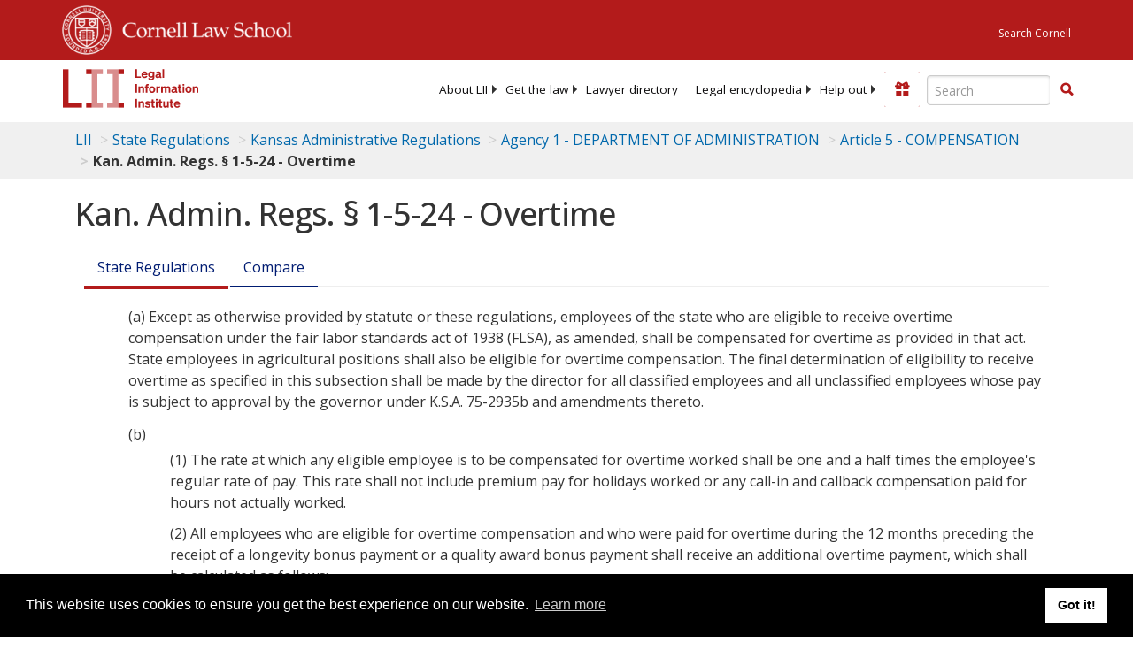

--- FILE ---
content_type: text/html; charset=utf-8
request_url: https://www.law.cornell.edu/regulations/kansas/K-A-R-1-5-24
body_size: 10048
content:
<!DOCTYPE html>
<html lang="en">

<head>
	<!-- Global site tag (gtag.js) - Google Analytics -->
	<script async src="https://www.googletagmanager.com/gtag/js?id=UA-1734385-15"></script>
	<script>
		window.dataLayer = window.dataLayer || [];
		function gtag() { dataLayer.push(arguments); }
		gtag('js', new Date());

		gtag('config', 'UA-1734385-15');
	</script>
	<!-- Google tag (gtag.js) -->
	<script async src="https://www.googletagmanager.com/gtag/js?id=G-PDVVHXRDE6"></script>
	<script>
		window.dataLayer = window.dataLayer || [];
		function gtag() { dataLayer.push(arguments); }
		gtag('js', new Date());

		gtag('config', 'G-PDVVHXRDE6');
	</script>

	<meta charset="utf-8" />
	<meta name="version" content="v10.18.0" />
	<meta name="viewport" content="width=device-width, initial-scale=1.0">
	<link rel="shortcut icon" href="https://www.law.cornell.edu/sites/www.law.cornell.edu/files/favicon_0.ico"
		type="image/vnd.microsoft.icon" />
	<link rel="canonical" href="https://www.law.cornell.edu/regulations/kansas/K-A-R-1-5-24">

	<meta property="og:site_name" content="LII / Legal Information Institute" />
	<meta property="og:type" content="website" />
	<meta property="og:url" content="https://www.law.cornell.edu/regulations/kansas/K-A-R-1-5-24" />
	<meta property="og:title" content="Kan. Admin. Regs. § 1-5-24 - Overtime" />
	<meta property="og:image" content="https://www.law.cornell.edu/images/liibracketlogo.gif" />
	
	<meta name="twitter:card" content="Kan. Admin. Regs. § 1-5-24 - Overtime" />
	<meta name="twitter:site" content="@LIICornell" />
	<meta name="twitter:url" content="https://www.law.cornell.edu/regulations/kansas/K-A-R-1-5-24" />
	<meta name="twitter:title" content="Kan. Admin. Regs. § 1-5-24 - Overtime" />
	<meta name="twitter:image" content="https://www.law.cornell.edu/images/liibracketlogo.gif" />
	<meta name="dcterms.title" content="Kan. Admin. Regs. § 1-5-24 - Overtime" />


	<title>Kan. Admin. Regs. § 1-5-24 - Overtime | State Regulations | US Law | LII / Legal Information Institute</title>
	

	<!-- schema.org metadata -->
	<script type="application/ld+json">
		{"@context": "http://schema.org", "@graph": [{"@type": "BreadcrumbList", "itemListElement": [{"@type": "ListItem", "position": 1, "item": {"@id": "https://www.law.cornell.edu", "name": "LII"}}, {"@type": "ListItem", "position": 2, "item": {"@id": "https://www.law.cornell.edu/regulations", "name": "State Regulations"}}, {"@type": "ListItem", "position": 3, "item": {"@id": "https://www.law.cornell.edu/regulations/kansas", "name": "Kansas Administrative Regulations"}}, {"@type": "ListItem", "position": 5, "item": {"@id": "https://www.law.cornell.edu/regulations/kansas/agency-1", "name": "Agency 1 - DEPARTMENT OF ADMINISTRATION"}}, {"@type": "ListItem", "position": 6, "item": {"@id": "https://www.law.cornell.edu/regulations/kansas/agency-1/article-5", "name": "Article 5 - COMPENSATION"}}, {"@type": "ListItem", "position": 7, "item": {"@id": "https://www.law.cornell.edu/regulations/kansas/K-A-R-1-5-24", "name": "Kan. Admin. Regs. \u00a7 1-5-24 - Overtime"}}]}, {"@type": "WebSite", "url": "https://www.law.cornell.edu/regulations/kansas/K-A-R-1-5-24", "name": "Kan. Admin. Regs. \u00a7 1-5-24 - Overtime", "author": {"@type": "Organization", "name": "Kansas", "url": "https://portal.kansas.gov/"}, "description": "Kan. Admin. Regs. \u00a7 1-5-24 - Overtime", "publisher": {"@type": "Organization", "name": "LII / Legal Information Institute", "url": "https://www.law.cornell.edu"}}]}
	</script>
	<!-- /schema.org -->

	<!-- API url -->
	<script>
		SEARCH_URL = 'https://api.law.cornell.edu/lii/search';
	</script>

	<script src="/js/jquery-3.6.1.min.js"></script>
	<script src="/js/js.cookie.min.js"></script>
	<script src="/js/bootstrap.min.js"></script>
	<link rel="stylesheet" href="/fonts/open-sans.css">

	
	<link rel="stylesheet" type="text/css" href="/staticsite_styles/lii_stylenator_v48.min.css" />
	 

	

	<!-- include adcode -->
	<script type='text/javascript'>
		!function (a) { var b = /iPhone/i, c = /iPod/i, d = /iPad/i, e = /(?=.*\bAndroid\b)(?=.*\bMobile\b)/i, f = /Android/i, g = /(?=.*\bAndroid\b)(?=.*\bSD4930UR\b)/i, h = /(?=.*\bAndroid\b)(?=.*\b(?:KFOT|KFTT|KFJWI|KFJWA|KFSOWI|KFTHWI|KFTHWA|KFAPWI|KFAPWA|KFARWI|KFASWI|KFSAWI|KFSAWA)\b)/i, i = /IEMobile/i, j = /(?=.*\bWindows\b)(?=.*\bARM\b)/i, k = /BlackBerry/i, l = /BB10/i, m = /Opera Mini/i, n = /(CriOS|Chrome)(?=.*\bMobile\b)/i, o = /(?=.*\bFirefox\b)(?=.*\bMobile\b)/i, p = new RegExp('(?:Nexus 7|BNTV250|Kindle Fire|Silk|GT-P1000)', 'i'), q = function (a, b) { return a.test(b) }, r = function (a) { var r = a || navigator.userAgent, s = r.split('[FBAN'); return 'undefined' != typeof s[1] && (r = s[0]), s = r.split('Twitter'), 'undefined' != typeof s[1] && (r = s[0]), this.apple = { phone: q(b, r), ipod: q(c, r), tablet: !q(b, r) && q(d, r), device: q(b, r) || q(c, r) || q(d, r) }, this.amazon = { phone: q(g, r), tablet: !q(g, r) && q(h, r), device: q(g, r) || q(h, r) }, this.android = { phone: q(g, r) || q(e, r), tablet: !q(g, r) && !q(e, r) && (q(h, r) || q(f, r)), device: q(g, r) || q(h, r) || q(e, r) || q(f, r) }, this.windows = { phone: q(i, r), tablet: q(j, r), device: q(i, r) || q(j, r) }, this.other = { blackberry: q(k, r), blackberry10: q(l, r), opera: q(m, r), firefox: q(o, r), chrome: q(n, r), device: q(k, r) || q(l, r) || q(m, r) || q(o, r) || q(n, r) }, this.seven_inch = q(p, r), this.any = this.apple.device || this.android.device || this.windows.device || this.other.device || this.seven_inch, this.phone = this.apple.phone || this.android.phone || this.windows.phone, this.tablet = this.apple.tablet || this.android.tablet || this.windows.tablet, 'undefined' == typeof window ? this : void 0 }, s = function () { var a = new r; return a.Class = r, a }; 'undefined' != typeof module && module.exports && 'undefined' == typeof window ? module.exports = r : 'undefined' != typeof module && module.exports && 'undefined' != typeof window ? module.exports = s() : 'function' == typeof define && define.amd ? define('isMobile', [], a.isMobile = s()) : a.isMobile = s() }(this);
	</script>

	<!-- mobile: vignettes and page-level -->
	<script async src='//pagead2.googlesyndication.com/pagead/js/adsbygoogle.js'>
	</script>
	<script>
		(adsbygoogle = window.adsbygoogle || []).push({
			google_ad_client: 'ca-pub-6351434937294517',
			enable_page_level_ads: true,

		});
	</script>

	<!-- adsense -->
	<script type='text/javascript'>
		var googletag = googletag || {};
		googletag.cmd = googletag.cmd || [];
		(function () {
			var gads = document.createElement('script');
			gads.async = true;
			gads.type = 'text/javascript';
			var useSSL = 'https:' == document.location.protocol;
			gads.src = (useSSL ? 'https:' : 'http:') +
				'//www.googletagservices.com/tag/js/gpt.js';
			var node = document.getElementsByTagName('script')[0];
			node.parentNode.insertBefore(gads, node);
		})();
	</script>

	<script type='text/javascript'>
		function makeDefs() {
			var width = window.innerWidth || document.documentElement.clientWidth;
			if (width >= 1200) {
				var topsize = '[336,280]';
				var midsize = '[[1,1],[336,280]]';
				var bottomsize = '[[2,1],[728,90]]';
				var sponsorcaptionsize = '[[3,1],[336,15]]';
			}
			else if ((width >= 992) && (width < 1199)) {
				var topsize = '[336,280]';
				var midsize = '[[1,1],[336,280]]';
				var bottomsize = '[[2,1],[468,60]]';
				var sponsorcaptionsize = '[[3,1],[336,15]]';
			}
			else if ((width >= 768) && (width < 992)) {
				var topsize = '[300,250]';
				var midsize = '[[1,1],[300,250]]';
				var bottomsize = '[[2,1],[320,100],[320,50]]';
				var sponsorcaptionsize = '[[3,1],[300,15]]';
			}
			else if ((width >= 576) && (width < 768)) {
				var topsize = '[180,150]';
				var midsize = '[[1,1],[180,150]]';
				var bottomsize = '[[2,1],[320,100],[320,50]]';
				var sponsorcaptionsize = '[[3,1],[180,15]]';
			}
			else if ((width >= 360) && (width < 576)) {
				var topsize = '[336,280]';
				var midsize = '[[1,1],[336,280]]';
				var bottomsize = '[[2,1],[468,60]]';
				var sponsorcaptionsize = '[[3,1],[336,15]]';
			}
			else {
				var topsize = '[300,250]';
				var midsize = '[[1,1],[300,250]]';
				var bottomsize = '[[2,1],[300,250],[320,100],[320,50]]';
				var sponsorcaptionsize = '[[3,1],[300,15]]';
			}

			var topdefp1 = 'googletag.defineSlot(';
			var topdefp2 = "'/1519273/LII_State_Regulations_Top_Right', ".concat(topsize, ',');
			var topdef = topdefp1.concat(topdefp2, '\'', 'div-gpt-ad-top', '\'', ').addService(googletag.pubads());   ');

			var middefp1 = 'googletag.defineSlot(';
			var middefp2 = "'/1519273/LII_State_Regulations_Mid_Right', ".concat(midsize, ',');
			var middef = middefp1.concat(middefp2, '\'', 'div-gpt-ad-middle', '\'', ').addService(googletag.pubads());   ');

			var bottomdefp1 = 'googletag.defineSlot(';
			var bottomdefp2 = "'/1519273/LII_State_Regulations_Footer', ".concat(bottomsize, ',');
			var bottomdef = bottomdefp1.concat(bottomdefp2, '\'', 'div-gpt-ad-bottom', '\'', ').addService(googletag.pubads());   ');

			var sponsorcaptiondefp1 = 'googletag.defineSlot(';
			var sponsorcaptiondefp2 = "'/1519273/LII_DEFAULT_SponsorCaption', ".concat(sponsorcaptionsize, ',');
			var sponsorcaptiondef = sponsorcaptiondefp1.concat(sponsorcaptiondefp2, '\'', 'div-gpt-ad-sponsorcaption', '\'', ').addService(googletag.pubads());   ');

			var defs = topdef + middef + bottomdef + sponsorcaptiondef
			return defs;

		};



		googletag.cmd.push(function () {
			{
				mydefs = makeDefs();
				eval(mydefs);
			};

			googletag.pubads().enableSingleRequest();
			googletag.enableServices();
		});
			//-->
	</script>
	<!-- /adsense -->
	<!-- /include adcode -->

	



</head>


<body class="stateregs kansas">


	
<div id="liisurveymodal" class="modal fade bs-example-modal-lg" tabindex="-1" role="dialog" aria-labelledby="liisurveymodal" aria-hidden="true">
    <div class="modal-dialog modal-lg">
        <div class="modal-content">
                <div class="modal-title-box">Please help us improve our site!</div>	
            <div class="modal-header">
                <button type="button" class="close" onclick="snooze_survey()" data-dismiss="modal">&times;</button>
            </div>			
            <div class="modal-body">	  
                <iframe title="Survey Frame" class="survey-content" id="iframeHolder"></iframe>
            </div>		
            <div class="modal-footer">
                <a href="#" class="btn btn-primary" class="close" data-dismiss="modal" onclick="snooze_survey()">No thank you</a>
            </div>
        </div>
    </div>
</div>


	<header id="conannav" class="navbar navbar-fixed-top active">
		<a href="#content" class="skip">Skip to main content</a>

		<div id="cu-identity">
			<div class="container-fluid">
				<a href="https://www.cornell.edu" id="insignialink" title="Cornell University">
					<img class="img-responsive"
						src="https://www.law.cornell.edu/sites/all/themes/liizenboot/images/insignia.gif"
						alt="Cornell University insignia" />
				</a>
				<a href="https://www.lawschool.cornell.edu/" id="clslink" title="Cornell Law School">Cornell Law
					School</a>
				<a href="https://www.cornell.edu/search/" id="cusearch" title="Search Cornell University">Search
					Cornell</a>
			</div>
		</div>

		<div id="lii-identity" class="col-12 identity-header">
			<div id="liiheader" class="container-fluid">
				<nav id="liiallnav" class="navbar" aria-label="Main">
					<div id="liibanner" class="navbar-header">
						<button type="button" class="navbar-toggle" data-toggle="collapse" data-target="#liinav"
							href="#liinav">
							<span class="sr-only">Toggle navigation</span>
							<span class="icon-bar"></span>
							<span class="icon-bar"></span>
							<span class="icon-bar"></span>
						</button>
						<div id="liilogodiv">
							<a id="liilogo" class="navbar-brand" href="/" aria-label="lii logo"></a>
						</div>
						<div class="navbar-right" id="liinavbarstuff">
							
							<button id="survey" class="btn btn-primary icon-pencil icon-white"
								style="display: none; margin-bottom: 10px; margin-top:-20px; height: 42px">Please help
								us improve our site!</button>

							<div id="liidonatewrap">
								<a id="liidonate" class="navbar-link mdblueinv" href="/donate"
									aria-label="Donate to LII">
									<span class="glyphicon glyphicon-gift"></span>
									<span class="gltxt">Support Us!</span>
								</a>
							</div>

							<div id="liisearchlinkwrap">
								<a id="liisearchlink" href="#" class="navbar-link cured" aria-label="Search LII">
									<span class="glyphicon glyphicon-search"></span>
									<span class="gltxt">Search</span>
								</a>
							</div>

							<div id="liisearch" href="#">
								<div class="input-group" id="adv-search" role="search">
									<input label="Enter the terms you wish to search for." placeholder="Search"
										class="form-control form-text" type="text" id="edit-keys" name="keys" value=""
										list="autocomplete_list" aria-label="Enter search terms text box">
									<datalist id="autocomplete_list">
									</datalist>
									<div class="input-group-btn">
										<div class="btn-group" role="group" aria-label="Filter and search buttons">
											<button type="button" class="btn btn-primary" onclick="findNowClickEvent()"
												aria-label="Find now"><span class="glyphicon glyphicon-search"
													aria-hidden="true" role="button"></span></button>
										</div>
									</div>
								</div>
							</div>
						</div>

						<div id="liinav" class="collapse navbar-collapse">
							<ul id="liiheadernav" class="nav navbar-nav" role="menubar" aria-hidden="false">
								<li role="menuitem" aria-haspopup="true" class="menu-item dropdown dropdown-submenu">
									<a href="/lii/about/about_lii" class="dropdown-toggle" data-toggle="dropdown"
										aria-expanded="false">About
										LII</a>
									<ul role="menu" aria-hidden="true" class="dropdown-menu sub-menu">
										<li role="menuitem">
											<a href="/lii/about/who_we_are">Who We Are</a>
										</li>
										<li role="menuitem">
											<a href="/lii/about/what_we_do">What We Do</a>
										</li>
										<li role="menuitem">
											<a href="/lii/about/who_pays_for_this">Who Pays For This</a>
										</li>
										<li role="menuitem">
											<a href="/lii/about/contact_us">Contact Us</a>
										</li>
									</ul>
								</li>
								<li role="menuitem" aria-haspopup="true" class="menu-item dropdown dropdown-submenu">
									<a href="/lii/get_the_law" class="dropdown-toggle" data-toggle="dropdown"
										aria-expanded="false">Get the
										law</a>
									<ul role="menu" aria-hidden="true" class="dropdown-menu sub-menu">
										<li role="menuitem">
											<a title="U.S. Constitution" href="/constitution">Constitution</a>
										</li>
										<li role="menuitem">
											<a title="Supreme Court" href="/supremecourt/text/home">Supreme Court</a>
										</li>
										<li role="menuitem">
											<a title="U.S. Code" href="/uscode/text">U.S. Code</a>
										</li>
										<li role="menuitem">
											<a title="C.F.R." href="/cfr/text">CFR</a>
										</li>
										<li role="menuitem" aria-haspopup="true"
											class="menu-item dropdown dropdown-submenu">
											<a title="Federal Rules" href="/rules" class="dropdown-toggle"
												data-toggle="dropdown" aria-expanded="false">Federal Rules</a>
											<ul role="menu" aria-hidden="true" class="dropdown-menu submenu-menu">
												<li role="menuitem">
													<a href="/rules/frap">Federal Rules of Appellate Procedure</a>
												</li>
												<li role="menuitem">
													<a href="/rules/frcp">Federal Rules of Civil Procedure</a>
												</li>
												<li role="menuitem">
													<a href="/rules/frcrmp">Federal Rules of Criminal Procedure</a>
												</li>
												<li role="menuitem">
													<a href="/rules/fre">Federal Rules of Evidence</a>
												</li>
												<li role="menuitem">
													<a href="/rules/frbp">Federal Rules of Bankruptcy Procedure</a>
												</li>
											</ul>
										</li>
										<li role="menuitem">
											<a title="U.C.C." href="/ucc">U.C.C.</a>
										</li>
										<li aria-haspopup="true" class="menu-item dropdown dropdown-submenu">
											<a title="Law by jurisdiction" href="#" class="dropdown-toggle"
												data-toggle="dropdown" aria-expanded="false">Law by jurisdiction</a>
											<ul role="menu" class="dropdown-menu submenu-menu">
												<li role="menuitem">
													<a href="/states">State law</a>
												</li>
												<li role="menuitem">
													<a href="/uniform">Uniform laws</a>
												</li>
												<li role="menuitem">
													<a href="/federal">Federal law</a>
												</li>
												<li role="menuitem">
													<a href="/world">World law</a>
												</li>
											</ul>
										</li>
									</ul>
								</li>
								<li role="menuitem">
									<a href="https://lawyers.law.cornell.edu/">Lawyer directory</a>
								</li>
								<li role="menuitem" class="menu-item dropdown dropdown-submenu">
									<a href="/wex" class="dropdown-toggle" data-toggle="dropdown"
										aria-expanded="false">Legal encyclopedia</a>
									<ul role="menu" class="dropdown-menu sub-menu">
										<li role="menuitem">
											<a href="/wex/category/business_law">Business law</a>
										</li>
										<li role="menuitem">
											<a href="/wex/category/constitutional_law">Constitutional law</a>
										</li>
										<li role="menuitem">
											<a href="/wex/category/criminal_law_and_procedure">Criminal law</a>
										</li>
										<li role="menuitem">
											<a href="/wex/category/family_law">Family law</a>
										</li>
										<li role="menuitem">
											<a href="/wex/category/employment_law">Employment law</a>
										</li>
										<li role="menuitem">
											<a href="/wex/category/money_and_financial_problems">Money and Finances</a>
										</li>

										<li role="menuitem">
											<a href="/wex/wex_articles">More...</a>
										</li>
									</ul>
								</li>
								<li role="menuitem" class="menu-item dropdown dropdown-submenu">
									<a href="/lii/help_out" class="dropdown-toggle" data-toggle="dropdown"
										aria-expanded="false">Help out</a>
									<ul role="menu" class="dropdown-menu sub-menu">
										<li role="menuitem" aria-hidden="true">
											<a href="/donate">Give</a>
										</li>
										<li role="menuitem" aria-hidden="true">
											<a href="/lii/help_out/sponsor">Sponsor</a>
										</li>
										<li role="menuitem">
											<a href="/lii/help_out/advertise">Advertise</a>
										</li>
										<li role="menuitem">
											<a href="/lii/help_out/create">Create</a>
										</li>
										<li role="menuitem">
											<a href="/lii/help_out/promote">Promote</a>
										</li>
										<li role="menuitem">
											<a href="/lii/help_out/join_directory">Join Lawyer Directory</a>
										</li>
									</ul>
								</li>
							</ul>
							<ul id="liinavsoc" class="nav navbar-nav navbar-right">
								<li>
									
									<div class="addthis_horizontal_follow_toolbox"></div>
								</li>
							</ul>
						</div>
					</div>
					
				</nav>
			</div>
		</div>
		
		
	</header>
	<br><br>
	
	<div id="breadcrumb" class="container-fluid">
		<div class="row">
			<div class="navbar-header">
				<nav aria-label="breadcrumb" class="bc-icons-2">
					<ol class="breadcrumb">
						
						
						
						<li class="breadcrumb-item"><a href="/">LII</a></li>
						
						 
						
						<li class="breadcrumb-item"><a href="/regulations">State Regulations</a></li>
						
						 
						
						<li class="breadcrumb-item"><a href="/regulations/kansas">Kansas Administrative Regulations</a></li>
						
						 
						
						<li class="breadcrumb-item"><a href="/regulations/kansas/agency-1">Agency 1 - DEPARTMENT OF ADMINISTRATION</a></li>
						
						 
						
						<li class="breadcrumb-item"><a href="/regulations/kansas/agency-1/article-5">Article 5 - COMPENSATION</a></li>
						
						 
						
						<li class="breadcrumb-item breadcrumb-last">Kan. Admin. Regs. § 1-5-24 - Overtime</li>
						
						 
					</ol>
				</nav>
			</div>
		</div>
	</div>
	

	<main id="main" class="container-fluid">
		<div id="content" class="col-sm-8">
			<div class="pagewrapper">
				<div class="container-fluid">
					<div class="row">
						
						<div title="Definitions Frame"></div>
						
						
						
						<h1 class="title" id="page_title"> Kan. Admin. Regs. § 1-5-24 - Overtime </h1>
<div class="tabbable-panel">
<div class="tabbable-line">
<ul class="nav nav-tabs ">
<li class="active">
<a data-toggle="tab" href="#tab_default_1">
                        State Regulations </a>
</li>
<li>
<a data-toggle="tab" href="#tab_point_in-time">
                    Compare
                </a>
</li>
</ul>
<div class="tab-content">
<div class="tab-pane active" id="tab_default_1">
<!-- 'text' content area -->
<div class="statereg-text">
<div class="subsect indent0"><span class="designator">(a)</span> Except as
			 otherwise provided by statute or these regulations, employees of the state who
			 are eligible to receive overtime compensation under the fair labor standards
			 act of 1938 (FLSA), as amended, shall be compensated for overtime as provided
			 in that act. State employees in agricultural positions shall also be eligible
			 for overtime compensation. The final determination of eligibility to receive
			 overtime as specified in this subsection shall be made by the director for all
			 classified employees and all unclassified employees whose pay is subject to
			 approval by the governor under
			 <span class="codecitation">K.S.A. <span class="codesec">75-2935b</span></span>  and amendments thereto. </div>
<div class="subsect indent0"><span class="designator">(b)</span>
<div class="subsect indent1"><span class="designator">(1)</span> The
			 rate at which any eligible employee is to be compensated for overtime worked
			 shall be one and a half times the employee's regular rate of pay. This rate
			 shall not include premium pay for holidays worked or any call-in and callback
			 compensation paid for hours not actually worked. </div>
<div class="subsect indent1"><span class="designator">(2)</span> All employees who are eligible for
			 overtime compensation and who were paid for overtime during the 12 months
			 preceding the receipt of a longevity bonus payment or a quality award bonus
			 payment shall receive an additional overtime payment, which shall be calculated
			 as follows: <div class="subsect indent2"><span class="designator">(A)</span> Divide the bonus pay by total
			 hours worked in the preceding 12 months to obtain the increase in the regular
			 rate; and </div>
<div class="subsect indent2"><span class="designator">(B)</span> multiply the
			 increase in the regular rate by the number of overtime hours paid in the
			 preceding 12 months; then, multiply that product by one-half. The result shall
			 be the employee's additional overtime pay. 
			 <p>No additional overtime pay shall be due for any overtime hours
				worked during the preceding 12 months for which compensatory time was given
				under subsection (e). </p>
</div>
</div>
</div>
<div class="subsect indent0"><span class="designator">(c)</span> Each appointing authority shall be
			 responsible for control of overtime in the agency. Overtime, to the extent
			 possible, shall be authorized in advance by the responsible supervisor.
			 </div>
<div class="subsect indent0"><span class="designator">(d)</span>
<div class="subsect indent1"><span class="designator">(1)</span> Except as provided in paragraph (d)(3),
			 in determining whether an employee in a position or class determined to be
			 eligible for overtime pay has worked any overtime in a given workweek or work
			 period, only time actually worked shall be considered. </div>
<div class="subsect indent1"><span class="designator">(2)</span> The number of hours of paid leave used in
			 an employee's workweek or work period that, when added to the number of hours
			 actually worked in that employee's workweek or work period, exceeds the
			 applicable overtime threshold shall be compensated in the following manner: 
			 <div class="subsect indent2"><span class="designator">(A)</span> Given as equivalent time off as specified
			 in subsection (f); or </div>
<div class="subsect indent2"><span class="designator">(B)</span> paid at
			 the hourly rate of pay. </div>
</div>
<div class="subsect indent1"><span class="designator">(3)</span> If all of the following conditions are
			 met, an official state holiday may be counted as time worked for employees in
			 positions that have been determined to be eligible for overtime compensation: 
			 <div class="subsect indent2"><span class="designator">(A)</span> The employee is asked to report to work
			 in order to respond to a building, highway, public safety, or other emergency,
			 as determined by the appointing authority. </div>
<div class="subsect indent2"><span class="designator">(B)</span> This work is performed outside the
			 employee's normal work schedule for the workweek or work period that includes
			 the official state holiday. </div>
<div class="subsect indent2"><span class="designator">(C)</span>
			 The appointing authority authorizes inclusion of that official state holiday in
			 calculating time worked by the employee. 
			 <p>The appointing authority shall report to the director the name
				and position number of each employee for whom the state holiday will be counted
				as time worked. </p>
</div>
</div>
</div>
<div class="subsect indent0"><span class="designator">(e)</span>
<div class="subsect indent1"><span class="designator">(1)</span>
<div class="subsect indent2"><span class="designator">(A)</span> In lieu of paying an eligible employee at
			 the time-and-a-half rate for overtime worked, an appointing authority may elect
			 to compensate an employee for overtime worked by granting compensatory time
			 off, at the rate of one and a half hours off for each hour of overtime worked,
			 at some time after the workweek or work period in which the overtime was worked
			 if the conditions of paragraph (e)(1)(B) are met. </div>
<div class="subsect indent2"><span class="designator">(B)</span> Any appointing authority may elect to
			 compensate an employee for overtime worked by granting compensatory time off
			 only if an agreement or understanding has been reached before the performance
			 of the work. Except as provided in
			 29 C.F.R.
			 <a aria-label="29 C.F.R. § 553.23" href="/cfr/text/29/553.23">553.23</a> (b), the agreement or understanding
			 concerning compensatory time off shall be between the appointing authority and
			 the individual employee, and a record of its existence shall be maintained for
			 each employee. The agreement or understanding to provide compensatory time off
			 may take the form of an express condition of employment if the employee
			 knowingly and voluntarily agrees to it as a condition of employment and if the
			 employee is informed that the compensatory time earned may be preserved, used,
			 or cashed out in a manner consistent with the provisions of this regulation.
			 The appointing authority of any agency that had a regular practice of awarding
			 compensatory time off in lieu of overtime pay before April 15, 1986 shall be
			 deemed to have reached an agreement or understanding with any employee who has
			 been continuously employed by that agency in one or more positions that are
			 eligible for overtime from a date before April 15, 1986. </div>
</div>
<div class="subsect indent1"><span class="designator">(2)</span> An eligible employee shall not accrue
			 more than 240 hours of compensatory time for overtime hours worked. Each
			 eligible employee who has accrued 240 hours of compensatory time off shall, for
			 any additional overtime hours of work, be compensated with overtime pay.
			 However, an appointing authority may establish a lower maximum accumulation for
			 employees in that agency. </div>
<div class="subsect indent1"><span class="designator">(3)</span> If
			 an eligible employee is paid for accrued compensatory time off, this
			 compensation shall be paid at the regular rate earned by the employee at the
			 time the employee receives the payment. </div>
<div class="subsect indent1"><span class="designator">(4)</span>
<div class="subsect indent2"><span class="designator">(A)</span>
			 Except as provided in   <span class="codecitation">K.A.R. <a href="/regulations/kansas/K-A-R-1-9-14">1-9-14</a>(a)</span>,  each eligible employee who has accrued
			 compensatory time off authorized under this subsection shall, upon termination
			 of employment or upon promotion, demotion, or transfer to another state agency,
			 be paid for the unused compensatory time at a rate of compensation not less
			 than the higher of either of the following rates: 
			 <div class="subsect indent3"><span class="designator">(i)</span> The average regular rate received by the
			 eligible employee during the last three years of the employee's employment; or
			 </div>
<div class="subsect indent3"><span class="designator">(ii)</span> the final regular rate
			 received by the eligible employee. </div>
</div>
<div class="subsect indent2"><span class="designator">(B)</span> Any longevity or quality award bonus
			 payments received during the last three years of employment shall be included
			 in determining the average regular rate and the final regular rate specified in
			 paragraph (e)(4)(A). </div>
</div>
<div class="subsect indent1"><span class="designator">(5)</span>
<div class="subsect indent2"><span class="designator">(A)</span> Each
			 eligible employee who has accrued compensatory time off authorized under this
			 subsection and who has requested the use of compensatory time shall be
			 permitted by the appointing authority to use this time within a reasonable
			 period after making the request if the use of the compensatory time does not
			 unduly disrupt the operations of the agency. </div>
<div class="subsect indent2"><span class="designator">(B)</span> Each employee who has accrued
			 compensatory time and whose FLSA status is changed to exempt shall be granted
			 the compensatory time off, paid for the entire amount, or provided a
			 combination of both compensatory time off and pay, so that there is no
			 remaining compensatory time balance before the employee's status changes to
			 exempt. </div>
<div class="subsect indent2"><span class="designator">(C)</span> Each employee who has
			 accrued compensatory time off under this subsection may be required by the
			 appointing authority to use the compensatory time within a reasonable period
			 after receiving notice of this requirement. The notice shall state the length
			 of time in which a specified number of hours of compensatory time are to be
			 used. </div>
</div>
</div>
<div class="subsect indent0"><span class="designator">(f)</span>
			 When an employee who is eligible for overtime works additional time that could
			 result in overtime hours, that employee's appointing authority may give the
			 employee equivalent time off, on an hour-for-hour basis, in the workweek or
			 work period in which the additional time is worked if any of the following
			 conditions is met: <div class="subsect indent1"><span class="designator">(1)</span> The appointing
			 authority notifies the employee of the change in the employee's normal work
			 schedule for that workweek or work period at least five calendar days in
			 advance of the day in which the employee's normal work schedule is first
			 changed. </div>
<div class="subsect indent1"><span class="designator">(2)</span> The appointing
			 authority has established a written policy stating that the employee may be
			 required to take equivalent time off, on an hour-for-hour basis, in the
			 workweek or work period in which additional time is worked. </div>
<div class="subsect indent1"><span class="designator">(3)</span> The employee requests or agrees to take
			 equivalent time off during the workweek or work period in which additional time
			 was worked, and the appointing authority determines that this arrangement is
			 not detrimental to the operations of the agency. 
			 <p>In any case, the equivalent time off shall be taken at a time
				agreeable to the appointing authority during the workweek or work period in
				which the additional time is worked. </p>
</div>
</div>
<div class="subsect indent0"><span class="designator">(g)</span> This regulation shall be effective on and
			 after June 5, 2005. </div>
</div>
<div class="statereg-notes">
<h2 class="statereg-notes-heading">Notes</h2>
<div class="statereg-note">
<note>Kan. Admin. Regs. §
									<span class="codesec">1-5-24</span></note>
</div>
<div class="statereg-note">
<note>Authorized by
				<span class="codecitation">K.S.A. <span class="codesec">75-3706</span></span>, K.S.A. 2004 Supp.
				<span class="codecitation">
<span class="codesec">75-3747</span></span>,
				<span class="codecitation">K.S.A. <span class="codesec">75-5507</span></span>, and
				<span class="codecitation"><span class="codesec">75-5514</span></span>; implementing
				<span class="codecitation">K.S.A. <span class="codesec">75-2938</span></span>,
				<span class="codecitation"><span class="codesec">75-3707</span></span>,
				<span class="codecitation"><span class="codesec">75-3746</span></span>,
				<span class="codecitation"><span class="codesec">75-5508</span></span>, K.S.A. 2004 Supp.
				<span class="codecitation">
<span class="codesec">75-5537</span></span>, and
				<span class="codecitation">K.S.A. <span class="codesec">75-5541</span></span>; effective May 1, 1979; amended May
				1, 1981; amended May 1, 1982; amended May 1, 1983; amended, T-86-17, June 17,
				1985; amended, T-86-36, Dec. 11, 1985; amended May 1, 1986; amended, T-87-11,
				May 1, 1986; amended May 1, 1987; amended, T-1-7-27-89, July 27, 1989; amended
				Nov. 20, 1989; amended Dec. 27, 1994; amended Dec. 17, 1995; amended May 31,
				1996, amended Sept. 1, 2000; amended June 5, 2005.</note>
</div>
</div>
</div>
<div class="tab-pane" id="tab_default_2">
<!-- 'notes' content area -->
</div>
<div class="tab-pane" id="tab_point_in-time">
<!-- 'point in time' content area -->
<div>
<p>State regulations are updated quarterly; we currently have two versions available.
                        Below is a <strong>comparison between our most recent version and the prior quarterly release.</strong>
                        More comparison features will be added as we have more versions to compare.</p>
<hr/>
</div>
<div id="diffoutput">
                    No prior version found.
                </div>
</div>
</div>
</div>
</div>
						
						
					</div>
				</div>
			</div>
			

			<div id="page-bottom" aria-hidden="true">
				<div class="region region-bottom">
					<div id="block-liidfp-2" class="block block-liidfp first last odd">


						<div class="gfs">
							<div id="div-gpt-ad-bottom" data-google-query-id="CNH77Z7C7d8CFURLAQodp9oMpg">
								<script type="text/javascript">
									googletag.cmd.push(function () { googletag.display('div-gpt-ad-bottom'); });
								</script>
							</div>
						</div>
					</div>
				</div>
			</div>

		</div>



		<aside id="supersizeme" class="col-sm-4" aria-label="Sponsor Listings and Toolbox panel">
			
			<div class="block" id="toolbox">

				<h2 class="title toolbox"><span class="glyphicon glyphicon-briefcase"></span> State Regulations Toolbox
				</h2>

				


				
				<div class="socSep">
					<hr />
				</div>

				<div class="addthis_sharing_toolbox"></div>

				<div class="socSep">
					<hr />
				</div>

				<script type="text/javascript">
					var addthis_config = {
						data_track_addressbar: false,
						data_track_clickback: true,
						publid: 'liiadverts',
						ui_tabindex: 0,
						ui_508_compliant: true
					};
					var addthis_share = {
						url_transforms: {
							shorten: {
								twitter: 'bitly'
							}
						},
						shorteners: {
							bitly: {
								login: 'liicornell',
								apiKey: 'R_75b99d95e1c3033c4dbea23ce04bf5d3'
							}
						},
						passthrough: {
							twitter: {
								via: 'LIICornell'
							}
						}
					};
				</script>

				<script type="text/javascript" src="https://s7.addthis.com/js/300/addthis_widget.js#pubid=liiadverts"
					async="async"></script>

				

			</div>
			

			<div class="block" aria-hidden="true">
				<div class="gfs">
					<div id='div-gpt-ad-top'>
						<script type='text/javascript'>
							googletag.cmd.push(function () { googletag.display('div-gpt-ad-top'); });
						</script>
					</div>
				</div>

			</div>

			<div class="block" aria-hidden="true">
				<div class="gfs">
					<div id='div-gpt-ad-middle'>
						<script type='text/javascript'>
							googletag.cmd.push(function () { googletag.display('div-gpt-ad-middle'); });
						</script>
					</div>
				</div>

			</div>

			



		</aside>


	</main>

	<footer id="liifooter" class="container-fluid">
		<ul id="liifooternav" class="nav navbar-nav">
			<li class="first">
				<a href="/lii/about/accessibility" class="nav">Accessibility</a>
			</li>
			<li class="first">
				<a href="/lii/about/about_lii" class="nav">About LII</a>
			</li>
			<li>
				<a href="/lii/about/contact_us" class="nav">Contact us</a>
			</li>
			<li>
				<a href="/lii/help_out/sponsor">Advertise here</a>
			</li>
			<li>
				<a href="/lii/help" class="nav">Help</a>
			</li>
			<li>
				<a href="/lii/terms/documentation" class="nav">Terms of use</a>
			</li>
			<li class="last">
				<a href="/lii/terms/privacy_policy" class="nav">Privacy</a>
			</li>
		</ul>
		<ul class="nav navbar-nav navbar-right">
			<li>
				<a href="/" title="LII home page">
					<img width="62" height="43"
						src="https://www.law.cornell.edu/sites/all/themes/liizenboot/images/LII_logo_footer.gif"
						alt="LII logo">
				</a>
			</li>
		</ul>
	</footer>

	<script>
		jQuery(document).ready(function () {
			jQuery("#liisearchlink").click(function () {
				jQuery("#liisearch").toggle('slide');
				jQuery("#liinavbarstuff").toggleClass('searchboxslid');
			});
		});

		jQuery(document).ready(function () {
			jQuery('[data-toggle="tooltip"]').each(function () {
				var $elem = jQuery(this);
				$elem.tooltip({
					html: true,
					container: $elem,
					delay: { hide: 400 }
				});
			});
		});
	</script>

	
	<script type="text/javascript" src="/staticsite_scripts/htmldiff.js"> </script>
	 
	<script type="text/javascript" src="/staticsite_scripts/lii_scriptinator.min.js"> </script>
	 
	
	<script>
		window.addEventListener("load", function () {
			window.cookieconsent.initialise(
				{
					"palette": {
						"popup": {
							"background": "#000"
						}, "button": {
							"background": "#f1d600"
						}
					}
				})
		});
	</script>
	

</body>
</html>

--- FILE ---
content_type: text/html; charset=utf-8
request_url: https://www.law.cornell.edu/regulations/kansas/K-A-R-1-5-24
body_size: 10047
content:
<!DOCTYPE html>
<html lang="en">

<head>
	<!-- Global site tag (gtag.js) - Google Analytics -->
	<script async src="https://www.googletagmanager.com/gtag/js?id=UA-1734385-15"></script>
	<script>
		window.dataLayer = window.dataLayer || [];
		function gtag() { dataLayer.push(arguments); }
		gtag('js', new Date());

		gtag('config', 'UA-1734385-15');
	</script>
	<!-- Google tag (gtag.js) -->
	<script async src="https://www.googletagmanager.com/gtag/js?id=G-PDVVHXRDE6"></script>
	<script>
		window.dataLayer = window.dataLayer || [];
		function gtag() { dataLayer.push(arguments); }
		gtag('js', new Date());

		gtag('config', 'G-PDVVHXRDE6');
	</script>

	<meta charset="utf-8" />
	<meta name="version" content="v10.18.0" />
	<meta name="viewport" content="width=device-width, initial-scale=1.0">
	<link rel="shortcut icon" href="https://www.law.cornell.edu/sites/www.law.cornell.edu/files/favicon_0.ico"
		type="image/vnd.microsoft.icon" />
	<link rel="canonical" href="https://www.law.cornell.edu/regulations/kansas/K-A-R-1-5-24">

	<meta property="og:site_name" content="LII / Legal Information Institute" />
	<meta property="og:type" content="website" />
	<meta property="og:url" content="https://www.law.cornell.edu/regulations/kansas/K-A-R-1-5-24" />
	<meta property="og:title" content="Kan. Admin. Regs. § 1-5-24 - Overtime" />
	<meta property="og:image" content="https://www.law.cornell.edu/images/liibracketlogo.gif" />
	
	<meta name="twitter:card" content="Kan. Admin. Regs. § 1-5-24 - Overtime" />
	<meta name="twitter:site" content="@LIICornell" />
	<meta name="twitter:url" content="https://www.law.cornell.edu/regulations/kansas/K-A-R-1-5-24" />
	<meta name="twitter:title" content="Kan. Admin. Regs. § 1-5-24 - Overtime" />
	<meta name="twitter:image" content="https://www.law.cornell.edu/images/liibracketlogo.gif" />
	<meta name="dcterms.title" content="Kan. Admin. Regs. § 1-5-24 - Overtime" />


	<title>Kan. Admin. Regs. § 1-5-24 - Overtime | State Regulations | US Law | LII / Legal Information Institute</title>
	

	<!-- schema.org metadata -->
	<script type="application/ld+json">
		{"@context": "http://schema.org", "@graph": [{"@type": "BreadcrumbList", "itemListElement": [{"@type": "ListItem", "position": 1, "item": {"@id": "https://www.law.cornell.edu", "name": "LII"}}, {"@type": "ListItem", "position": 2, "item": {"@id": "https://www.law.cornell.edu/regulations", "name": "State Regulations"}}, {"@type": "ListItem", "position": 3, "item": {"@id": "https://www.law.cornell.edu/regulations/kansas", "name": "Kansas Administrative Regulations"}}, {"@type": "ListItem", "position": 5, "item": {"@id": "https://www.law.cornell.edu/regulations/kansas/agency-1", "name": "Agency 1 - DEPARTMENT OF ADMINISTRATION"}}, {"@type": "ListItem", "position": 6, "item": {"@id": "https://www.law.cornell.edu/regulations/kansas/agency-1/article-5", "name": "Article 5 - COMPENSATION"}}, {"@type": "ListItem", "position": 7, "item": {"@id": "https://www.law.cornell.edu/regulations/kansas/K-A-R-1-5-24", "name": "Kan. Admin. Regs. \u00a7 1-5-24 - Overtime"}}]}, {"@type": "WebSite", "url": "https://www.law.cornell.edu/regulations/kansas/K-A-R-1-5-24", "name": "Kan. Admin. Regs. \u00a7 1-5-24 - Overtime", "author": {"@type": "Organization", "name": "Kansas", "url": "https://portal.kansas.gov/"}, "description": "Kan. Admin. Regs. \u00a7 1-5-24 - Overtime", "publisher": {"@type": "Organization", "name": "LII / Legal Information Institute", "url": "https://www.law.cornell.edu"}}]}
	</script>
	<!-- /schema.org -->

	<!-- API url -->
	<script>
		SEARCH_URL = 'https://api.law.cornell.edu/lii/search';
	</script>

	<script src="/js/jquery-3.6.1.min.js"></script>
	<script src="/js/js.cookie.min.js"></script>
	<script src="/js/bootstrap.min.js"></script>
	<link rel="stylesheet" href="/fonts/open-sans.css">

	
	<link rel="stylesheet" type="text/css" href="/staticsite_styles/lii_stylenator_v48.min.css" />
	 

	

	<!-- include adcode -->
	<script type='text/javascript'>
		!function (a) { var b = /iPhone/i, c = /iPod/i, d = /iPad/i, e = /(?=.*\bAndroid\b)(?=.*\bMobile\b)/i, f = /Android/i, g = /(?=.*\bAndroid\b)(?=.*\bSD4930UR\b)/i, h = /(?=.*\bAndroid\b)(?=.*\b(?:KFOT|KFTT|KFJWI|KFJWA|KFSOWI|KFTHWI|KFTHWA|KFAPWI|KFAPWA|KFARWI|KFASWI|KFSAWI|KFSAWA)\b)/i, i = /IEMobile/i, j = /(?=.*\bWindows\b)(?=.*\bARM\b)/i, k = /BlackBerry/i, l = /BB10/i, m = /Opera Mini/i, n = /(CriOS|Chrome)(?=.*\bMobile\b)/i, o = /(?=.*\bFirefox\b)(?=.*\bMobile\b)/i, p = new RegExp('(?:Nexus 7|BNTV250|Kindle Fire|Silk|GT-P1000)', 'i'), q = function (a, b) { return a.test(b) }, r = function (a) { var r = a || navigator.userAgent, s = r.split('[FBAN'); return 'undefined' != typeof s[1] && (r = s[0]), s = r.split('Twitter'), 'undefined' != typeof s[1] && (r = s[0]), this.apple = { phone: q(b, r), ipod: q(c, r), tablet: !q(b, r) && q(d, r), device: q(b, r) || q(c, r) || q(d, r) }, this.amazon = { phone: q(g, r), tablet: !q(g, r) && q(h, r), device: q(g, r) || q(h, r) }, this.android = { phone: q(g, r) || q(e, r), tablet: !q(g, r) && !q(e, r) && (q(h, r) || q(f, r)), device: q(g, r) || q(h, r) || q(e, r) || q(f, r) }, this.windows = { phone: q(i, r), tablet: q(j, r), device: q(i, r) || q(j, r) }, this.other = { blackberry: q(k, r), blackberry10: q(l, r), opera: q(m, r), firefox: q(o, r), chrome: q(n, r), device: q(k, r) || q(l, r) || q(m, r) || q(o, r) || q(n, r) }, this.seven_inch = q(p, r), this.any = this.apple.device || this.android.device || this.windows.device || this.other.device || this.seven_inch, this.phone = this.apple.phone || this.android.phone || this.windows.phone, this.tablet = this.apple.tablet || this.android.tablet || this.windows.tablet, 'undefined' == typeof window ? this : void 0 }, s = function () { var a = new r; return a.Class = r, a }; 'undefined' != typeof module && module.exports && 'undefined' == typeof window ? module.exports = r : 'undefined' != typeof module && module.exports && 'undefined' != typeof window ? module.exports = s() : 'function' == typeof define && define.amd ? define('isMobile', [], a.isMobile = s()) : a.isMobile = s() }(this);
	</script>

	<!-- mobile: vignettes and page-level -->
	<script async src='//pagead2.googlesyndication.com/pagead/js/adsbygoogle.js'>
	</script>
	<script>
		(adsbygoogle = window.adsbygoogle || []).push({
			google_ad_client: 'ca-pub-6351434937294517',
			enable_page_level_ads: true,

		});
	</script>

	<!-- adsense -->
	<script type='text/javascript'>
		var googletag = googletag || {};
		googletag.cmd = googletag.cmd || [];
		(function () {
			var gads = document.createElement('script');
			gads.async = true;
			gads.type = 'text/javascript';
			var useSSL = 'https:' == document.location.protocol;
			gads.src = (useSSL ? 'https:' : 'http:') +
				'//www.googletagservices.com/tag/js/gpt.js';
			var node = document.getElementsByTagName('script')[0];
			node.parentNode.insertBefore(gads, node);
		})();
	</script>

	<script type='text/javascript'>
		function makeDefs() {
			var width = window.innerWidth || document.documentElement.clientWidth;
			if (width >= 1200) {
				var topsize = '[336,280]';
				var midsize = '[[1,1],[336,280]]';
				var bottomsize = '[[2,1],[728,90]]';
				var sponsorcaptionsize = '[[3,1],[336,15]]';
			}
			else if ((width >= 992) && (width < 1199)) {
				var topsize = '[336,280]';
				var midsize = '[[1,1],[336,280]]';
				var bottomsize = '[[2,1],[468,60]]';
				var sponsorcaptionsize = '[[3,1],[336,15]]';
			}
			else if ((width >= 768) && (width < 992)) {
				var topsize = '[300,250]';
				var midsize = '[[1,1],[300,250]]';
				var bottomsize = '[[2,1],[320,100],[320,50]]';
				var sponsorcaptionsize = '[[3,1],[300,15]]';
			}
			else if ((width >= 576) && (width < 768)) {
				var topsize = '[180,150]';
				var midsize = '[[1,1],[180,150]]';
				var bottomsize = '[[2,1],[320,100],[320,50]]';
				var sponsorcaptionsize = '[[3,1],[180,15]]';
			}
			else if ((width >= 360) && (width < 576)) {
				var topsize = '[336,280]';
				var midsize = '[[1,1],[336,280]]';
				var bottomsize = '[[2,1],[468,60]]';
				var sponsorcaptionsize = '[[3,1],[336,15]]';
			}
			else {
				var topsize = '[300,250]';
				var midsize = '[[1,1],[300,250]]';
				var bottomsize = '[[2,1],[300,250],[320,100],[320,50]]';
				var sponsorcaptionsize = '[[3,1],[300,15]]';
			}

			var topdefp1 = 'googletag.defineSlot(';
			var topdefp2 = "'/1519273/LII_State_Regulations_Top_Right', ".concat(topsize, ',');
			var topdef = topdefp1.concat(topdefp2, '\'', 'div-gpt-ad-top', '\'', ').addService(googletag.pubads());   ');

			var middefp1 = 'googletag.defineSlot(';
			var middefp2 = "'/1519273/LII_State_Regulations_Mid_Right', ".concat(midsize, ',');
			var middef = middefp1.concat(middefp2, '\'', 'div-gpt-ad-middle', '\'', ').addService(googletag.pubads());   ');

			var bottomdefp1 = 'googletag.defineSlot(';
			var bottomdefp2 = "'/1519273/LII_State_Regulations_Footer', ".concat(bottomsize, ',');
			var bottomdef = bottomdefp1.concat(bottomdefp2, '\'', 'div-gpt-ad-bottom', '\'', ').addService(googletag.pubads());   ');

			var sponsorcaptiondefp1 = 'googletag.defineSlot(';
			var sponsorcaptiondefp2 = "'/1519273/LII_DEFAULT_SponsorCaption', ".concat(sponsorcaptionsize, ',');
			var sponsorcaptiondef = sponsorcaptiondefp1.concat(sponsorcaptiondefp2, '\'', 'div-gpt-ad-sponsorcaption', '\'', ').addService(googletag.pubads());   ');

			var defs = topdef + middef + bottomdef + sponsorcaptiondef
			return defs;

		};



		googletag.cmd.push(function () {
			{
				mydefs = makeDefs();
				eval(mydefs);
			};

			googletag.pubads().enableSingleRequest();
			googletag.enableServices();
		});
			//-->
	</script>
	<!-- /adsense -->
	<!-- /include adcode -->

	



</head>


<body class="stateregs kansas">


	
<div id="liisurveymodal" class="modal fade bs-example-modal-lg" tabindex="-1" role="dialog" aria-labelledby="liisurveymodal" aria-hidden="true">
    <div class="modal-dialog modal-lg">
        <div class="modal-content">
                <div class="modal-title-box">Please help us improve our site!</div>	
            <div class="modal-header">
                <button type="button" class="close" onclick="snooze_survey()" data-dismiss="modal">&times;</button>
            </div>			
            <div class="modal-body">	  
                <iframe title="Survey Frame" class="survey-content" id="iframeHolder"></iframe>
            </div>		
            <div class="modal-footer">
                <a href="#" class="btn btn-primary" class="close" data-dismiss="modal" onclick="snooze_survey()">No thank you</a>
            </div>
        </div>
    </div>
</div>


	<header id="conannav" class="navbar navbar-fixed-top active">
		<a href="#content" class="skip">Skip to main content</a>

		<div id="cu-identity">
			<div class="container-fluid">
				<a href="https://www.cornell.edu" id="insignialink" title="Cornell University">
					<img class="img-responsive"
						src="https://www.law.cornell.edu/sites/all/themes/liizenboot/images/insignia.gif"
						alt="Cornell University insignia" />
				</a>
				<a href="https://www.lawschool.cornell.edu/" id="clslink" title="Cornell Law School">Cornell Law
					School</a>
				<a href="https://www.cornell.edu/search/" id="cusearch" title="Search Cornell University">Search
					Cornell</a>
			</div>
		</div>

		<div id="lii-identity" class="col-12 identity-header">
			<div id="liiheader" class="container-fluid">
				<nav id="liiallnav" class="navbar" aria-label="Main">
					<div id="liibanner" class="navbar-header">
						<button type="button" class="navbar-toggle" data-toggle="collapse" data-target="#liinav"
							href="#liinav">
							<span class="sr-only">Toggle navigation</span>
							<span class="icon-bar"></span>
							<span class="icon-bar"></span>
							<span class="icon-bar"></span>
						</button>
						<div id="liilogodiv">
							<a id="liilogo" class="navbar-brand" href="/" aria-label="lii logo"></a>
						</div>
						<div class="navbar-right" id="liinavbarstuff">
							
							<button id="survey" class="btn btn-primary icon-pencil icon-white"
								style="display: none; margin-bottom: 10px; margin-top:-20px; height: 42px">Please help
								us improve our site!</button>

							<div id="liidonatewrap">
								<a id="liidonate" class="navbar-link mdblueinv" href="/donate"
									aria-label="Donate to LII">
									<span class="glyphicon glyphicon-gift"></span>
									<span class="gltxt">Support Us!</span>
								</a>
							</div>

							<div id="liisearchlinkwrap">
								<a id="liisearchlink" href="#" class="navbar-link cured" aria-label="Search LII">
									<span class="glyphicon glyphicon-search"></span>
									<span class="gltxt">Search</span>
								</a>
							</div>

							<div id="liisearch" href="#">
								<div class="input-group" id="adv-search" role="search">
									<input label="Enter the terms you wish to search for." placeholder="Search"
										class="form-control form-text" type="text" id="edit-keys" name="keys" value=""
										list="autocomplete_list" aria-label="Enter search terms text box">
									<datalist id="autocomplete_list">
									</datalist>
									<div class="input-group-btn">
										<div class="btn-group" role="group" aria-label="Filter and search buttons">
											<button type="button" class="btn btn-primary" onclick="findNowClickEvent()"
												aria-label="Find now"><span class="glyphicon glyphicon-search"
													aria-hidden="true" role="button"></span></button>
										</div>
									</div>
								</div>
							</div>
						</div>

						<div id="liinav" class="collapse navbar-collapse">
							<ul id="liiheadernav" class="nav navbar-nav" role="menubar" aria-hidden="false">
								<li role="menuitem" aria-haspopup="true" class="menu-item dropdown dropdown-submenu">
									<a href="/lii/about/about_lii" class="dropdown-toggle" data-toggle="dropdown"
										aria-expanded="false">About
										LII</a>
									<ul role="menu" aria-hidden="true" class="dropdown-menu sub-menu">
										<li role="menuitem">
											<a href="/lii/about/who_we_are">Who We Are</a>
										</li>
										<li role="menuitem">
											<a href="/lii/about/what_we_do">What We Do</a>
										</li>
										<li role="menuitem">
											<a href="/lii/about/who_pays_for_this">Who Pays For This</a>
										</li>
										<li role="menuitem">
											<a href="/lii/about/contact_us">Contact Us</a>
										</li>
									</ul>
								</li>
								<li role="menuitem" aria-haspopup="true" class="menu-item dropdown dropdown-submenu">
									<a href="/lii/get_the_law" class="dropdown-toggle" data-toggle="dropdown"
										aria-expanded="false">Get the
										law</a>
									<ul role="menu" aria-hidden="true" class="dropdown-menu sub-menu">
										<li role="menuitem">
											<a title="U.S. Constitution" href="/constitution">Constitution</a>
										</li>
										<li role="menuitem">
											<a title="Supreme Court" href="/supremecourt/text/home">Supreme Court</a>
										</li>
										<li role="menuitem">
											<a title="U.S. Code" href="/uscode/text">U.S. Code</a>
										</li>
										<li role="menuitem">
											<a title="C.F.R." href="/cfr/text">CFR</a>
										</li>
										<li role="menuitem" aria-haspopup="true"
											class="menu-item dropdown dropdown-submenu">
											<a title="Federal Rules" href="/rules" class="dropdown-toggle"
												data-toggle="dropdown" aria-expanded="false">Federal Rules</a>
											<ul role="menu" aria-hidden="true" class="dropdown-menu submenu-menu">
												<li role="menuitem">
													<a href="/rules/frap">Federal Rules of Appellate Procedure</a>
												</li>
												<li role="menuitem">
													<a href="/rules/frcp">Federal Rules of Civil Procedure</a>
												</li>
												<li role="menuitem">
													<a href="/rules/frcrmp">Federal Rules of Criminal Procedure</a>
												</li>
												<li role="menuitem">
													<a href="/rules/fre">Federal Rules of Evidence</a>
												</li>
												<li role="menuitem">
													<a href="/rules/frbp">Federal Rules of Bankruptcy Procedure</a>
												</li>
											</ul>
										</li>
										<li role="menuitem">
											<a title="U.C.C." href="/ucc">U.C.C.</a>
										</li>
										<li aria-haspopup="true" class="menu-item dropdown dropdown-submenu">
											<a title="Law by jurisdiction" href="#" class="dropdown-toggle"
												data-toggle="dropdown" aria-expanded="false">Law by jurisdiction</a>
											<ul role="menu" class="dropdown-menu submenu-menu">
												<li role="menuitem">
													<a href="/states">State law</a>
												</li>
												<li role="menuitem">
													<a href="/uniform">Uniform laws</a>
												</li>
												<li role="menuitem">
													<a href="/federal">Federal law</a>
												</li>
												<li role="menuitem">
													<a href="/world">World law</a>
												</li>
											</ul>
										</li>
									</ul>
								</li>
								<li role="menuitem">
									<a href="https://lawyers.law.cornell.edu/">Lawyer directory</a>
								</li>
								<li role="menuitem" class="menu-item dropdown dropdown-submenu">
									<a href="/wex" class="dropdown-toggle" data-toggle="dropdown"
										aria-expanded="false">Legal encyclopedia</a>
									<ul role="menu" class="dropdown-menu sub-menu">
										<li role="menuitem">
											<a href="/wex/category/business_law">Business law</a>
										</li>
										<li role="menuitem">
											<a href="/wex/category/constitutional_law">Constitutional law</a>
										</li>
										<li role="menuitem">
											<a href="/wex/category/criminal_law_and_procedure">Criminal law</a>
										</li>
										<li role="menuitem">
											<a href="/wex/category/family_law">Family law</a>
										</li>
										<li role="menuitem">
											<a href="/wex/category/employment_law">Employment law</a>
										</li>
										<li role="menuitem">
											<a href="/wex/category/money_and_financial_problems">Money and Finances</a>
										</li>

										<li role="menuitem">
											<a href="/wex/wex_articles">More...</a>
										</li>
									</ul>
								</li>
								<li role="menuitem" class="menu-item dropdown dropdown-submenu">
									<a href="/lii/help_out" class="dropdown-toggle" data-toggle="dropdown"
										aria-expanded="false">Help out</a>
									<ul role="menu" class="dropdown-menu sub-menu">
										<li role="menuitem" aria-hidden="true">
											<a href="/donate">Give</a>
										</li>
										<li role="menuitem" aria-hidden="true">
											<a href="/lii/help_out/sponsor">Sponsor</a>
										</li>
										<li role="menuitem">
											<a href="/lii/help_out/advertise">Advertise</a>
										</li>
										<li role="menuitem">
											<a href="/lii/help_out/create">Create</a>
										</li>
										<li role="menuitem">
											<a href="/lii/help_out/promote">Promote</a>
										</li>
										<li role="menuitem">
											<a href="/lii/help_out/join_directory">Join Lawyer Directory</a>
										</li>
									</ul>
								</li>
							</ul>
							<ul id="liinavsoc" class="nav navbar-nav navbar-right">
								<li>
									
									<div class="addthis_horizontal_follow_toolbox"></div>
								</li>
							</ul>
						</div>
					</div>
					
				</nav>
			</div>
		</div>
		
		
	</header>
	<br><br>
	
	<div id="breadcrumb" class="container-fluid">
		<div class="row">
			<div class="navbar-header">
				<nav aria-label="breadcrumb" class="bc-icons-2">
					<ol class="breadcrumb">
						
						
						
						<li class="breadcrumb-item"><a href="/">LII</a></li>
						
						 
						
						<li class="breadcrumb-item"><a href="/regulations">State Regulations</a></li>
						
						 
						
						<li class="breadcrumb-item"><a href="/regulations/kansas">Kansas Administrative Regulations</a></li>
						
						 
						
						<li class="breadcrumb-item"><a href="/regulations/kansas/agency-1">Agency 1 - DEPARTMENT OF ADMINISTRATION</a></li>
						
						 
						
						<li class="breadcrumb-item"><a href="/regulations/kansas/agency-1/article-5">Article 5 - COMPENSATION</a></li>
						
						 
						
						<li class="breadcrumb-item breadcrumb-last">Kan. Admin. Regs. § 1-5-24 - Overtime</li>
						
						 
					</ol>
				</nav>
			</div>
		</div>
	</div>
	

	<main id="main" class="container-fluid">
		<div id="content" class="col-sm-8">
			<div class="pagewrapper">
				<div class="container-fluid">
					<div class="row">
						
						<div title="Definitions Frame"></div>
						
						
						
						<h1 class="title" id="page_title"> Kan. Admin. Regs. § 1-5-24 - Overtime </h1>
<div class="tabbable-panel">
<div class="tabbable-line">
<ul class="nav nav-tabs ">
<li class="active">
<a data-toggle="tab" href="#tab_default_1">
                        State Regulations </a>
</li>
<li>
<a data-toggle="tab" href="#tab_point_in-time">
                    Compare
                </a>
</li>
</ul>
<div class="tab-content">
<div class="tab-pane active" id="tab_default_1">
<!-- 'text' content area -->
<div class="statereg-text">
<div class="subsect indent0"><span class="designator">(a)</span> Except as
			 otherwise provided by statute or these regulations, employees of the state who
			 are eligible to receive overtime compensation under the fair labor standards
			 act of 1938 (FLSA), as amended, shall be compensated for overtime as provided
			 in that act. State employees in agricultural positions shall also be eligible
			 for overtime compensation. The final determination of eligibility to receive
			 overtime as specified in this subsection shall be made by the director for all
			 classified employees and all unclassified employees whose pay is subject to
			 approval by the governor under
			 <span class="codecitation">K.S.A. <span class="codesec">75-2935b</span></span>  and amendments thereto. </div>
<div class="subsect indent0"><span class="designator">(b)</span>
<div class="subsect indent1"><span class="designator">(1)</span> The
			 rate at which any eligible employee is to be compensated for overtime worked
			 shall be one and a half times the employee's regular rate of pay. This rate
			 shall not include premium pay for holidays worked or any call-in and callback
			 compensation paid for hours not actually worked. </div>
<div class="subsect indent1"><span class="designator">(2)</span> All employees who are eligible for
			 overtime compensation and who were paid for overtime during the 12 months
			 preceding the receipt of a longevity bonus payment or a quality award bonus
			 payment shall receive an additional overtime payment, which shall be calculated
			 as follows: <div class="subsect indent2"><span class="designator">(A)</span> Divide the bonus pay by total
			 hours worked in the preceding 12 months to obtain the increase in the regular
			 rate; and </div>
<div class="subsect indent2"><span class="designator">(B)</span> multiply the
			 increase in the regular rate by the number of overtime hours paid in the
			 preceding 12 months; then, multiply that product by one-half. The result shall
			 be the employee's additional overtime pay. 
			 <p>No additional overtime pay shall be due for any overtime hours
				worked during the preceding 12 months for which compensatory time was given
				under subsection (e). </p>
</div>
</div>
</div>
<div class="subsect indent0"><span class="designator">(c)</span> Each appointing authority shall be
			 responsible for control of overtime in the agency. Overtime, to the extent
			 possible, shall be authorized in advance by the responsible supervisor.
			 </div>
<div class="subsect indent0"><span class="designator">(d)</span>
<div class="subsect indent1"><span class="designator">(1)</span> Except as provided in paragraph (d)(3),
			 in determining whether an employee in a position or class determined to be
			 eligible for overtime pay has worked any overtime in a given workweek or work
			 period, only time actually worked shall be considered. </div>
<div class="subsect indent1"><span class="designator">(2)</span> The number of hours of paid leave used in
			 an employee's workweek or work period that, when added to the number of hours
			 actually worked in that employee's workweek or work period, exceeds the
			 applicable overtime threshold shall be compensated in the following manner: 
			 <div class="subsect indent2"><span class="designator">(A)</span> Given as equivalent time off as specified
			 in subsection (f); or </div>
<div class="subsect indent2"><span class="designator">(B)</span> paid at
			 the hourly rate of pay. </div>
</div>
<div class="subsect indent1"><span class="designator">(3)</span> If all of the following conditions are
			 met, an official state holiday may be counted as time worked for employees in
			 positions that have been determined to be eligible for overtime compensation: 
			 <div class="subsect indent2"><span class="designator">(A)</span> The employee is asked to report to work
			 in order to respond to a building, highway, public safety, or other emergency,
			 as determined by the appointing authority. </div>
<div class="subsect indent2"><span class="designator">(B)</span> This work is performed outside the
			 employee's normal work schedule for the workweek or work period that includes
			 the official state holiday. </div>
<div class="subsect indent2"><span class="designator">(C)</span>
			 The appointing authority authorizes inclusion of that official state holiday in
			 calculating time worked by the employee. 
			 <p>The appointing authority shall report to the director the name
				and position number of each employee for whom the state holiday will be counted
				as time worked. </p>
</div>
</div>
</div>
<div class="subsect indent0"><span class="designator">(e)</span>
<div class="subsect indent1"><span class="designator">(1)</span>
<div class="subsect indent2"><span class="designator">(A)</span> In lieu of paying an eligible employee at
			 the time-and-a-half rate for overtime worked, an appointing authority may elect
			 to compensate an employee for overtime worked by granting compensatory time
			 off, at the rate of one and a half hours off for each hour of overtime worked,
			 at some time after the workweek or work period in which the overtime was worked
			 if the conditions of paragraph (e)(1)(B) are met. </div>
<div class="subsect indent2"><span class="designator">(B)</span> Any appointing authority may elect to
			 compensate an employee for overtime worked by granting compensatory time off
			 only if an agreement or understanding has been reached before the performance
			 of the work. Except as provided in
			 29 C.F.R.
			 <a aria-label="29 C.F.R. § 553.23" href="/cfr/text/29/553.23">553.23</a> (b), the agreement or understanding
			 concerning compensatory time off shall be between the appointing authority and
			 the individual employee, and a record of its existence shall be maintained for
			 each employee. The agreement or understanding to provide compensatory time off
			 may take the form of an express condition of employment if the employee
			 knowingly and voluntarily agrees to it as a condition of employment and if the
			 employee is informed that the compensatory time earned may be preserved, used,
			 or cashed out in a manner consistent with the provisions of this regulation.
			 The appointing authority of any agency that had a regular practice of awarding
			 compensatory time off in lieu of overtime pay before April 15, 1986 shall be
			 deemed to have reached an agreement or understanding with any employee who has
			 been continuously employed by that agency in one or more positions that are
			 eligible for overtime from a date before April 15, 1986. </div>
</div>
<div class="subsect indent1"><span class="designator">(2)</span> An eligible employee shall not accrue
			 more than 240 hours of compensatory time for overtime hours worked. Each
			 eligible employee who has accrued 240 hours of compensatory time off shall, for
			 any additional overtime hours of work, be compensated with overtime pay.
			 However, an appointing authority may establish a lower maximum accumulation for
			 employees in that agency. </div>
<div class="subsect indent1"><span class="designator">(3)</span> If
			 an eligible employee is paid for accrued compensatory time off, this
			 compensation shall be paid at the regular rate earned by the employee at the
			 time the employee receives the payment. </div>
<div class="subsect indent1"><span class="designator">(4)</span>
<div class="subsect indent2"><span class="designator">(A)</span>
			 Except as provided in   <span class="codecitation">K.A.R. <a href="/regulations/kansas/K-A-R-1-9-14">1-9-14</a>(a)</span>,  each eligible employee who has accrued
			 compensatory time off authorized under this subsection shall, upon termination
			 of employment or upon promotion, demotion, or transfer to another state agency,
			 be paid for the unused compensatory time at a rate of compensation not less
			 than the higher of either of the following rates: 
			 <div class="subsect indent3"><span class="designator">(i)</span> The average regular rate received by the
			 eligible employee during the last three years of the employee's employment; or
			 </div>
<div class="subsect indent3"><span class="designator">(ii)</span> the final regular rate
			 received by the eligible employee. </div>
</div>
<div class="subsect indent2"><span class="designator">(B)</span> Any longevity or quality award bonus
			 payments received during the last three years of employment shall be included
			 in determining the average regular rate and the final regular rate specified in
			 paragraph (e)(4)(A). </div>
</div>
<div class="subsect indent1"><span class="designator">(5)</span>
<div class="subsect indent2"><span class="designator">(A)</span> Each
			 eligible employee who has accrued compensatory time off authorized under this
			 subsection and who has requested the use of compensatory time shall be
			 permitted by the appointing authority to use this time within a reasonable
			 period after making the request if the use of the compensatory time does not
			 unduly disrupt the operations of the agency. </div>
<div class="subsect indent2"><span class="designator">(B)</span> Each employee who has accrued
			 compensatory time and whose FLSA status is changed to exempt shall be granted
			 the compensatory time off, paid for the entire amount, or provided a
			 combination of both compensatory time off and pay, so that there is no
			 remaining compensatory time balance before the employee's status changes to
			 exempt. </div>
<div class="subsect indent2"><span class="designator">(C)</span> Each employee who has
			 accrued compensatory time off under this subsection may be required by the
			 appointing authority to use the compensatory time within a reasonable period
			 after receiving notice of this requirement. The notice shall state the length
			 of time in which a specified number of hours of compensatory time are to be
			 used. </div>
</div>
</div>
<div class="subsect indent0"><span class="designator">(f)</span>
			 When an employee who is eligible for overtime works additional time that could
			 result in overtime hours, that employee's appointing authority may give the
			 employee equivalent time off, on an hour-for-hour basis, in the workweek or
			 work period in which the additional time is worked if any of the following
			 conditions is met: <div class="subsect indent1"><span class="designator">(1)</span> The appointing
			 authority notifies the employee of the change in the employee's normal work
			 schedule for that workweek or work period at least five calendar days in
			 advance of the day in which the employee's normal work schedule is first
			 changed. </div>
<div class="subsect indent1"><span class="designator">(2)</span> The appointing
			 authority has established a written policy stating that the employee may be
			 required to take equivalent time off, on an hour-for-hour basis, in the
			 workweek or work period in which additional time is worked. </div>
<div class="subsect indent1"><span class="designator">(3)</span> The employee requests or agrees to take
			 equivalent time off during the workweek or work period in which additional time
			 was worked, and the appointing authority determines that this arrangement is
			 not detrimental to the operations of the agency. 
			 <p>In any case, the equivalent time off shall be taken at a time
				agreeable to the appointing authority during the workweek or work period in
				which the additional time is worked. </p>
</div>
</div>
<div class="subsect indent0"><span class="designator">(g)</span> This regulation shall be effective on and
			 after June 5, 2005. </div>
</div>
<div class="statereg-notes">
<h2 class="statereg-notes-heading">Notes</h2>
<div class="statereg-note">
<note>Kan. Admin. Regs. §
									<span class="codesec">1-5-24</span></note>
</div>
<div class="statereg-note">
<note>Authorized by
				<span class="codecitation">K.S.A. <span class="codesec">75-3706</span></span>, K.S.A. 2004 Supp.
				<span class="codecitation">
<span class="codesec">75-3747</span></span>,
				<span class="codecitation">K.S.A. <span class="codesec">75-5507</span></span>, and
				<span class="codecitation"><span class="codesec">75-5514</span></span>; implementing
				<span class="codecitation">K.S.A. <span class="codesec">75-2938</span></span>,
				<span class="codecitation"><span class="codesec">75-3707</span></span>,
				<span class="codecitation"><span class="codesec">75-3746</span></span>,
				<span class="codecitation"><span class="codesec">75-5508</span></span>, K.S.A. 2004 Supp.
				<span class="codecitation">
<span class="codesec">75-5537</span></span>, and
				<span class="codecitation">K.S.A. <span class="codesec">75-5541</span></span>; effective May 1, 1979; amended May
				1, 1981; amended May 1, 1982; amended May 1, 1983; amended, T-86-17, June 17,
				1985; amended, T-86-36, Dec. 11, 1985; amended May 1, 1986; amended, T-87-11,
				May 1, 1986; amended May 1, 1987; amended, T-1-7-27-89, July 27, 1989; amended
				Nov. 20, 1989; amended Dec. 27, 1994; amended Dec. 17, 1995; amended May 31,
				1996, amended Sept. 1, 2000; amended June 5, 2005.</note>
</div>
</div>
</div>
<div class="tab-pane" id="tab_default_2">
<!-- 'notes' content area -->
</div>
<div class="tab-pane" id="tab_point_in-time">
<!-- 'point in time' content area -->
<div>
<p>State regulations are updated quarterly; we currently have two versions available.
                        Below is a <strong>comparison between our most recent version and the prior quarterly release.</strong>
                        More comparison features will be added as we have more versions to compare.</p>
<hr/>
</div>
<div id="diffoutput">
                    No prior version found.
                </div>
</div>
</div>
</div>
</div>
						
						
					</div>
				</div>
			</div>
			

			<div id="page-bottom" aria-hidden="true">
				<div class="region region-bottom">
					<div id="block-liidfp-2" class="block block-liidfp first last odd">


						<div class="gfs">
							<div id="div-gpt-ad-bottom" data-google-query-id="CNH77Z7C7d8CFURLAQodp9oMpg">
								<script type="text/javascript">
									googletag.cmd.push(function () { googletag.display('div-gpt-ad-bottom'); });
								</script>
							</div>
						</div>
					</div>
				</div>
			</div>

		</div>



		<aside id="supersizeme" class="col-sm-4" aria-label="Sponsor Listings and Toolbox panel">
			
			<div class="block" id="toolbox">

				<h2 class="title toolbox"><span class="glyphicon glyphicon-briefcase"></span> State Regulations Toolbox
				</h2>

				


				
				<div class="socSep">
					<hr />
				</div>

				<div class="addthis_sharing_toolbox"></div>

				<div class="socSep">
					<hr />
				</div>

				<script type="text/javascript">
					var addthis_config = {
						data_track_addressbar: false,
						data_track_clickback: true,
						publid: 'liiadverts',
						ui_tabindex: 0,
						ui_508_compliant: true
					};
					var addthis_share = {
						url_transforms: {
							shorten: {
								twitter: 'bitly'
							}
						},
						shorteners: {
							bitly: {
								login: 'liicornell',
								apiKey: 'R_75b99d95e1c3033c4dbea23ce04bf5d3'
							}
						},
						passthrough: {
							twitter: {
								via: 'LIICornell'
							}
						}
					};
				</script>

				<script type="text/javascript" src="https://s7.addthis.com/js/300/addthis_widget.js#pubid=liiadverts"
					async="async"></script>

				

			</div>
			

			<div class="block" aria-hidden="true">
				<div class="gfs">
					<div id='div-gpt-ad-top'>
						<script type='text/javascript'>
							googletag.cmd.push(function () { googletag.display('div-gpt-ad-top'); });
						</script>
					</div>
				</div>

			</div>

			<div class="block" aria-hidden="true">
				<div class="gfs">
					<div id='div-gpt-ad-middle'>
						<script type='text/javascript'>
							googletag.cmd.push(function () { googletag.display('div-gpt-ad-middle'); });
						</script>
					</div>
				</div>

			</div>

			



		</aside>


	</main>

	<footer id="liifooter" class="container-fluid">
		<ul id="liifooternav" class="nav navbar-nav">
			<li class="first">
				<a href="/lii/about/accessibility" class="nav">Accessibility</a>
			</li>
			<li class="first">
				<a href="/lii/about/about_lii" class="nav">About LII</a>
			</li>
			<li>
				<a href="/lii/about/contact_us" class="nav">Contact us</a>
			</li>
			<li>
				<a href="/lii/help_out/sponsor">Advertise here</a>
			</li>
			<li>
				<a href="/lii/help" class="nav">Help</a>
			</li>
			<li>
				<a href="/lii/terms/documentation" class="nav">Terms of use</a>
			</li>
			<li class="last">
				<a href="/lii/terms/privacy_policy" class="nav">Privacy</a>
			</li>
		</ul>
		<ul class="nav navbar-nav navbar-right">
			<li>
				<a href="/" title="LII home page">
					<img width="62" height="43"
						src="https://www.law.cornell.edu/sites/all/themes/liizenboot/images/LII_logo_footer.gif"
						alt="LII logo">
				</a>
			</li>
		</ul>
	</footer>

	<script>
		jQuery(document).ready(function () {
			jQuery("#liisearchlink").click(function () {
				jQuery("#liisearch").toggle('slide');
				jQuery("#liinavbarstuff").toggleClass('searchboxslid');
			});
		});

		jQuery(document).ready(function () {
			jQuery('[data-toggle="tooltip"]').each(function () {
				var $elem = jQuery(this);
				$elem.tooltip({
					html: true,
					container: $elem,
					delay: { hide: 400 }
				});
			});
		});
	</script>

	
	<script type="text/javascript" src="/staticsite_scripts/htmldiff.js"> </script>
	 
	<script type="text/javascript" src="/staticsite_scripts/lii_scriptinator.min.js"> </script>
	 
	
	<script>
		window.addEventListener("load", function () {
			window.cookieconsent.initialise(
				{
					"palette": {
						"popup": {
							"background": "#000"
						}, "button": {
							"background": "#f1d600"
						}
					}
				})
		});
	</script>
	

</body>
</html>

--- FILE ---
content_type: text/html; charset=UTF-8
request_url: https://www.law.cornell.edu/ajax/lii-fundraiser.php
body_size: 0
content:
{"enabled":"0","omitted":false,"onpage":"\/regulations\/kansas\/K-A-R-1-5-24"}

--- FILE ---
content_type: text/html; charset=utf-8
request_url: https://www.google.com/recaptcha/api2/aframe
body_size: 267
content:
<!DOCTYPE HTML><html><head><meta http-equiv="content-type" content="text/html; charset=UTF-8"></head><body><script nonce="T5rglyd6J3B0EBG4wh7FZg">/** Anti-fraud and anti-abuse applications only. See google.com/recaptcha */ try{var clients={'sodar':'https://pagead2.googlesyndication.com/pagead/sodar?'};window.addEventListener("message",function(a){try{if(a.source===window.parent){var b=JSON.parse(a.data);var c=clients[b['id']];if(c){var d=document.createElement('img');d.src=c+b['params']+'&rc='+(localStorage.getItem("rc::a")?sessionStorage.getItem("rc::b"):"");window.document.body.appendChild(d);sessionStorage.setItem("rc::e",parseInt(sessionStorage.getItem("rc::e")||0)+1);localStorage.setItem("rc::h",'1769037420047');}}}catch(b){}});window.parent.postMessage("_grecaptcha_ready", "*");}catch(b){}</script></body></html>